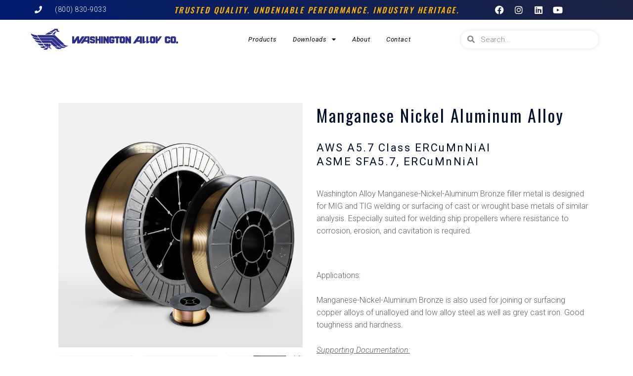

--- FILE ---
content_type: text/css
request_url: https://www.washingtonalloy.com/wp-content/uploads/elementor/css/post-3934.css?ver=1739559425
body_size: 6569
content:
.elementor-3934 .elementor-element.elementor-element-4d8832f1 > .elementor-container{max-width:1100px;}.elementor-3934 .elementor-element.elementor-element-4d8832f1 > .elementor-container > .elementor-column > .elementor-widget-wrap{align-content:center;align-items:center;}.elementor-3934 .elementor-element.elementor-element-4d8832f1:not(.elementor-motion-effects-element-type-background), .elementor-3934 .elementor-element.elementor-element-4d8832f1 > .elementor-motion-effects-container > .elementor-motion-effects-layer{background-color:#FFFFFF;}.elementor-3934 .elementor-element.elementor-element-4d8832f1{transition:background 0.3s, border 0.3s, border-radius 0.3s, box-shadow 0.3s;padding:78px 78px 78px 78px;}.elementor-3934 .elementor-element.elementor-element-4d8832f1 > .elementor-background-overlay{transition:background 0.3s, border-radius 0.3s, opacity 0.3s;}.elementor-bc-flex-widget .elementor-3934 .elementor-element.elementor-element-49495be3.elementor-column .elementor-widget-wrap{align-items:flex-start;}.elementor-3934 .elementor-element.elementor-element-49495be3.elementor-column.elementor-element[data-element_type="column"] > .elementor-widget-wrap.elementor-element-populated{align-content:flex-start;align-items:flex-start;}.elementor-3934 .elementor-element.elementor-element-49495be3 > .elementor-element-populated{padding:0px 18px 18px 18px;}.elementor-3934 .elementor-element.elementor-element-1b36d6f2 .gallery-item .gallery-caption{text-align:center;}.elementor-3934 .elementor-element.elementor-element-6eb0482a .gallery-item .gallery-caption{text-align:center;}.elementor-3934 .elementor-element.elementor-element-6eb0482a > .elementor-widget-container{margin:-23px 0px 0px 0px;padding:0px 0px 0px 0px;}.elementor-3934 .elementor-element.elementor-element-3f63951c > .elementor-element-populated{margin:0px 0px 0px 0px;--e-column-margin-right:0px;--e-column-margin-left:0px;}.elementor-3934 .elementor-element.elementor-element-492dd403 .elementor-heading-title{font-family:"Oswald", Sans-serif;font-size:34px;}.elementor-3934 .elementor-element.elementor-element-68c4bc93 > .elementor-widget-container{margin:10px 0px 0px 0px;}.elementor-3934 .elementor-element.elementor-element-6518d0bc > .elementor-widget-container{margin:18px 0px 0px 0px;}.elementor-3934 .elementor-element.elementor-element-65829b08{margin-top:20px;margin-bottom:0px;}.elementor-3934 .elementor-element.elementor-element-33d78f55{margin-top:20px;margin-bottom:0px;}.elementor-3934 .elementor-element.elementor-element-1d3dacce .elementor-icon-wrapper{text-align:left;}.elementor-3934 .elementor-element.elementor-element-1d3dacce.elementor-view-stacked .elementor-icon{background-color:#A10000;}.elementor-3934 .elementor-element.elementor-element-1d3dacce.elementor-view-framed .elementor-icon, .elementor-3934 .elementor-element.elementor-element-1d3dacce.elementor-view-default .elementor-icon{color:#A10000;border-color:#A10000;}.elementor-3934 .elementor-element.elementor-element-1d3dacce.elementor-view-framed .elementor-icon, .elementor-3934 .elementor-element.elementor-element-1d3dacce.elementor-view-default .elementor-icon svg{fill:#A10000;}.elementor-3934 .elementor-element.elementor-element-1d3dacce .elementor-icon{font-size:36px;}.elementor-3934 .elementor-element.elementor-element-1d3dacce .elementor-icon svg{height:36px;}.elementor-3934 .elementor-element.elementor-element-51055c6f{text-align:justify;color:#000000;}.elementor-3934 .elementor-element.elementor-element-69adb96b{margin-top:-2px;margin-bottom:0px;}.elementor-3934 .elementor-element.elementor-element-1d214ca6 .elementor-icon-wrapper{text-align:left;}.elementor-3934 .elementor-element.elementor-element-1d214ca6.elementor-view-stacked .elementor-icon{background-color:#A10000;}.elementor-3934 .elementor-element.elementor-element-1d214ca6.elementor-view-framed .elementor-icon, .elementor-3934 .elementor-element.elementor-element-1d214ca6.elementor-view-default .elementor-icon{color:#A10000;border-color:#A10000;}.elementor-3934 .elementor-element.elementor-element-1d214ca6.elementor-view-framed .elementor-icon, .elementor-3934 .elementor-element.elementor-element-1d214ca6.elementor-view-default .elementor-icon svg{fill:#A10000;}.elementor-3934 .elementor-element.elementor-element-1d214ca6 .elementor-icon{font-size:36px;}.elementor-3934 .elementor-element.elementor-element-1d214ca6 .elementor-icon svg{height:36px;}.elementor-3934 .elementor-element.elementor-element-76e46c8{text-align:left;color:#000000;}.elementor-3934 .elementor-element.elementor-element-190fb821{margin-top:-2px;margin-bottom:0px;}.elementor-3934 .elementor-element.elementor-element-19b65ba .elementor-button{font-family:"Oswald", Sans-serif;font-weight:400;letter-spacing:0.6px;text-shadow:0px 0px 10px rgba(0, 0, 0, 0);fill:#000000;color:#000000;background-color:#02010100;border-style:groove;border-color:#02010100;box-shadow:0px 0px 10px 0px rgba(0, 0, 0, 0) inset;}.elementor-3934 .elementor-element.elementor-element-19b65ba .elementor-button:hover, .elementor-3934 .elementor-element.elementor-element-19b65ba .elementor-button:focus{color:#FF0000;}.elementor-3934 .elementor-element.elementor-element-19b65ba .elementor-button:hover svg, .elementor-3934 .elementor-element.elementor-element-19b65ba .elementor-button:focus svg{fill:#FF0000;}@media(min-width:768px){.elementor-3934 .elementor-element.elementor-element-6d882c48{width:8%;}.elementor-3934 .elementor-element.elementor-element-2153397c{width:92%;}.elementor-3934 .elementor-element.elementor-element-40e05a56{width:8%;}.elementor-3934 .elementor-element.elementor-element-712df349{width:92%;}}@media(max-width:1024px){.elementor-3934 .elementor-element.elementor-element-4d8832f1{padding:80px 35px 80px 35px;}.elementor-3934 .elementor-element.elementor-element-68c4bc93 > .elementor-widget-container{margin:0px 0px 0px 0px;}.elementor-3934 .elementor-element.elementor-element-6518d0bc > .elementor-widget-container{margin:0px 0px 0px 0px;}.elementor-3934 .elementor-element.elementor-element-65829b08{margin-top:0px;margin-bottom:0px;}.elementor-3934 .elementor-element.elementor-element-33d78f55{margin-top:0px;margin-bottom:0px;}.elementor-3934 .elementor-element.elementor-element-69adb96b{margin-top:0px;margin-bottom:0px;}.elementor-3934 .elementor-element.elementor-element-190fb821{margin-top:0px;margin-bottom:0px;}}@media(max-width:767px){.elementor-3934 .elementor-element.elementor-element-4d8832f1{padding:60px 35px 60px 35px;}}@media(max-width:1024px) and (min-width:768px){.elementor-3934 .elementor-element.elementor-element-49495be3{width:42%;}.elementor-3934 .elementor-element.elementor-element-3f63951c{width:58%;}.elementor-3934 .elementor-element.elementor-element-586ec16d{width:50%;}}

--- FILE ---
content_type: text/css
request_url: https://www.washingtonalloy.com/wp-content/uploads/elementor/css/post-2327.css?ver=1744669194
body_size: 14483
content:
.elementor-2327 .elementor-element.elementor-element-2cdfba81{overflow:hidden;transition:background 0.3s, border 0.3s, border-radius 0.3s, box-shadow 0.3s;padding:24px 0px 21px 0px;}.elementor-2327 .elementor-element.elementor-element-2cdfba81:not(.elementor-motion-effects-element-type-background), .elementor-2327 .elementor-element.elementor-element-2cdfba81 > .elementor-motion-effects-container > .elementor-motion-effects-layer{background-color:#002353;}.elementor-2327 .elementor-element.elementor-element-2cdfba81 > .elementor-background-overlay{transition:background 0.3s, border-radius 0.3s, opacity 0.3s;}.elementor-bc-flex-widget .elementor-2327 .elementor-element.elementor-element-59f09492.elementor-column .elementor-widget-wrap{align-items:flex-start;}.elementor-2327 .elementor-element.elementor-element-59f09492.elementor-column.elementor-element[data-element_type="column"] > .elementor-widget-wrap.elementor-element-populated{align-content:flex-start;align-items:flex-start;}.elementor-2327 .elementor-element.elementor-element-51118b72{text-align:left;}.elementor-2327 .elementor-element.elementor-element-51118b72 .elementor-heading-title{color:#ffffff;font-family:"Roboto Condensed", Sans-serif;font-size:14px;font-weight:500;text-transform:uppercase;font-style:normal;}.elementor-2327 .elementor-element.elementor-element-22a6184f .elementor-icon-list-items:not(.elementor-inline-items) .elementor-icon-list-item:not(:last-child){padding-bottom:calc(5px/2);}.elementor-2327 .elementor-element.elementor-element-22a6184f .elementor-icon-list-items:not(.elementor-inline-items) .elementor-icon-list-item:not(:first-child){margin-top:calc(5px/2);}.elementor-2327 .elementor-element.elementor-element-22a6184f .elementor-icon-list-items.elementor-inline-items .elementor-icon-list-item{margin-right:calc(5px/2);margin-left:calc(5px/2);}.elementor-2327 .elementor-element.elementor-element-22a6184f .elementor-icon-list-items.elementor-inline-items{margin-right:calc(-5px/2);margin-left:calc(-5px/2);}body.rtl .elementor-2327 .elementor-element.elementor-element-22a6184f .elementor-icon-list-items.elementor-inline-items .elementor-icon-list-item:after{left:calc(-5px/2);}body:not(.rtl) .elementor-2327 .elementor-element.elementor-element-22a6184f .elementor-icon-list-items.elementor-inline-items .elementor-icon-list-item:after{right:calc(-5px/2);}.elementor-2327 .elementor-element.elementor-element-22a6184f .elementor-icon-list-icon i{transition:color 0.3s;}.elementor-2327 .elementor-element.elementor-element-22a6184f .elementor-icon-list-icon svg{transition:fill 0.3s;}.elementor-2327 .elementor-element.elementor-element-22a6184f{--e-icon-list-icon-size:0px;--icon-vertical-offset:0px;}.elementor-2327 .elementor-element.elementor-element-22a6184f .elementor-icon-list-icon{padding-right:0px;}.elementor-2327 .elementor-element.elementor-element-22a6184f .elementor-icon-list-item > .elementor-icon-list-text, .elementor-2327 .elementor-element.elementor-element-22a6184f .elementor-icon-list-item > a{font-size:14px;font-weight:300;}.elementor-2327 .elementor-element.elementor-element-22a6184f .elementor-icon-list-text{color:rgba(255,255,255,0.38);transition:color 0.3s;}.elementor-bc-flex-widget .elementor-2327 .elementor-element.elementor-element-d6a41af.elementor-column .elementor-widget-wrap{align-items:flex-start;}.elementor-2327 .elementor-element.elementor-element-d6a41af.elementor-column.elementor-element[data-element_type="column"] > .elementor-widget-wrap.elementor-element-populated{align-content:flex-start;align-items:flex-start;}.elementor-2327 .elementor-element.elementor-element-3d688aab{text-align:left;}.elementor-2327 .elementor-element.elementor-element-3d688aab .elementor-heading-title{color:#ffffff;font-family:"Roboto Condensed", Sans-serif;font-size:14px;font-weight:500;text-transform:uppercase;}.elementor-2327 .elementor-element.elementor-element-57988fa4 .elementor-icon-list-items:not(.elementor-inline-items) .elementor-icon-list-item:not(:last-child){padding-bottom:calc(5px/2);}.elementor-2327 .elementor-element.elementor-element-57988fa4 .elementor-icon-list-items:not(.elementor-inline-items) .elementor-icon-list-item:not(:first-child){margin-top:calc(5px/2);}.elementor-2327 .elementor-element.elementor-element-57988fa4 .elementor-icon-list-items.elementor-inline-items .elementor-icon-list-item{margin-right:calc(5px/2);margin-left:calc(5px/2);}.elementor-2327 .elementor-element.elementor-element-57988fa4 .elementor-icon-list-items.elementor-inline-items{margin-right:calc(-5px/2);margin-left:calc(-5px/2);}body.rtl .elementor-2327 .elementor-element.elementor-element-57988fa4 .elementor-icon-list-items.elementor-inline-items .elementor-icon-list-item:after{left:calc(-5px/2);}body:not(.rtl) .elementor-2327 .elementor-element.elementor-element-57988fa4 .elementor-icon-list-items.elementor-inline-items .elementor-icon-list-item:after{right:calc(-5px/2);}.elementor-2327 .elementor-element.elementor-element-57988fa4 .elementor-icon-list-icon i{transition:color 0.3s;}.elementor-2327 .elementor-element.elementor-element-57988fa4 .elementor-icon-list-icon svg{transition:fill 0.3s;}.elementor-2327 .elementor-element.elementor-element-57988fa4{--e-icon-list-icon-size:0px;--icon-vertical-offset:0px;}.elementor-2327 .elementor-element.elementor-element-57988fa4 .elementor-icon-list-icon{padding-right:0px;}.elementor-2327 .elementor-element.elementor-element-57988fa4 .elementor-icon-list-item > .elementor-icon-list-text, .elementor-2327 .elementor-element.elementor-element-57988fa4 .elementor-icon-list-item > a{font-size:14px;font-weight:300;}.elementor-2327 .elementor-element.elementor-element-57988fa4 .elementor-icon-list-text{color:rgba(255,255,255,0.38);transition:color 0.3s;}.elementor-bc-flex-widget .elementor-2327 .elementor-element.elementor-element-1876d6d9.elementor-column .elementor-widget-wrap{align-items:flex-start;}.elementor-2327 .elementor-element.elementor-element-1876d6d9.elementor-column.elementor-element[data-element_type="column"] > .elementor-widget-wrap.elementor-element-populated{align-content:flex-start;align-items:flex-start;}.elementor-2327 .elementor-element.elementor-element-2abe58e5{text-align:left;}.elementor-2327 .elementor-element.elementor-element-2abe58e5 .elementor-heading-title{color:#ffffff;font-family:"Roboto Condensed", Sans-serif;font-size:14px;font-weight:500;}.elementor-2327 .elementor-element.elementor-element-2fbed716 .elementor-icon-list-items:not(.elementor-inline-items) .elementor-icon-list-item:not(:last-child){padding-bottom:calc(5px/2);}.elementor-2327 .elementor-element.elementor-element-2fbed716 .elementor-icon-list-items:not(.elementor-inline-items) .elementor-icon-list-item:not(:first-child){margin-top:calc(5px/2);}.elementor-2327 .elementor-element.elementor-element-2fbed716 .elementor-icon-list-items.elementor-inline-items .elementor-icon-list-item{margin-right:calc(5px/2);margin-left:calc(5px/2);}.elementor-2327 .elementor-element.elementor-element-2fbed716 .elementor-icon-list-items.elementor-inline-items{margin-right:calc(-5px/2);margin-left:calc(-5px/2);}body.rtl .elementor-2327 .elementor-element.elementor-element-2fbed716 .elementor-icon-list-items.elementor-inline-items .elementor-icon-list-item:after{left:calc(-5px/2);}body:not(.rtl) .elementor-2327 .elementor-element.elementor-element-2fbed716 .elementor-icon-list-items.elementor-inline-items .elementor-icon-list-item:after{right:calc(-5px/2);}.elementor-2327 .elementor-element.elementor-element-2fbed716 .elementor-icon-list-icon i{transition:color 0.3s;}.elementor-2327 .elementor-element.elementor-element-2fbed716 .elementor-icon-list-icon svg{transition:fill 0.3s;}.elementor-2327 .elementor-element.elementor-element-2fbed716{--e-icon-list-icon-size:0px;--icon-vertical-offset:0px;}.elementor-2327 .elementor-element.elementor-element-2fbed716 .elementor-icon-list-icon{padding-right:0px;}.elementor-2327 .elementor-element.elementor-element-2fbed716 .elementor-icon-list-item > .elementor-icon-list-text, .elementor-2327 .elementor-element.elementor-element-2fbed716 .elementor-icon-list-item > a{font-size:14px;font-weight:300;}.elementor-2327 .elementor-element.elementor-element-2fbed716 .elementor-icon-list-text{color:rgba(255,255,255,0.38);transition:color 0.3s;}.elementor-2327 .elementor-element.elementor-element-554bb17{text-align:left;}.elementor-2327 .elementor-element.elementor-element-554bb17 .elementor-heading-title{color:#FFFFFF;}.elementor-2327 .elementor-element.elementor-element-2a125a5 .elementor-repeater-item-2e973c4.elementor-social-icon{background-color:#00000000;}.elementor-2327 .elementor-element.elementor-element-2a125a5 .elementor-repeater-item-2e973c4.elementor-social-icon i{color:#FFFFFF;}.elementor-2327 .elementor-element.elementor-element-2a125a5 .elementor-repeater-item-2e973c4.elementor-social-icon svg{fill:#FFFFFF;}.elementor-2327 .elementor-element.elementor-element-2a125a5 .elementor-repeater-item-f3a2f61.elementor-social-icon{background-color:#45242400;}.elementor-2327 .elementor-element.elementor-element-2a125a5 .elementor-repeater-item-f3a2f61.elementor-social-icon i{color:#FFFFFF;}.elementor-2327 .elementor-element.elementor-element-2a125a5 .elementor-repeater-item-f3a2f61.elementor-social-icon svg{fill:#FFFFFF;}.elementor-2327 .elementor-element.elementor-element-2a125a5{--grid-template-columns:repeat(0, auto);--icon-size:21px;--grid-column-gap:5px;--grid-row-gap:0px;}.elementor-2327 .elementor-element.elementor-element-2a125a5 .elementor-widget-container{text-align:left;}.elementor-2327 .elementor-element.elementor-element-2a125a5 .elementor-social-icon{--icon-padding:0.6em;}.elementor-2327 .elementor-element.elementor-element-2a125a5 > .elementor-widget-container{margin:-13px 0px 0px -14px;}.elementor-2327 .elementor-element.elementor-element-6146f63{color:#FFB700;font-family:"Oswald", Sans-serif;font-size:20px;font-weight:500;text-transform:uppercase;font-style:italic;letter-spacing:0.4px;}.elementor-2327 .elementor-element.elementor-element-16d84b6 > .elementor-widget-container{margin:-51px 0px 0px 0px;}.elementor-2327 .elementor-element.elementor-element-4345bcc6 > .elementor-container{min-height:50px;}.elementor-2327 .elementor-element.elementor-element-4345bcc6 > .elementor-container > .elementor-column > .elementor-widget-wrap{align-content:center;align-items:center;}.elementor-2327 .elementor-element.elementor-element-4345bcc6{overflow:hidden;border-style:solid;border-width:1px 0px 0px 0px;border-color:rgba(255,255,255,0.19);transition:background 0.3s, border 0.3s, border-radius 0.3s, box-shadow 0.3s;}.elementor-2327 .elementor-element.elementor-element-4345bcc6:not(.elementor-motion-effects-element-type-background), .elementor-2327 .elementor-element.elementor-element-4345bcc6 > .elementor-motion-effects-container > .elementor-motion-effects-layer{background-color:#002353;}.elementor-2327 .elementor-element.elementor-element-4345bcc6 > .elementor-background-overlay{transition:background 0.3s, border-radius 0.3s, opacity 0.3s;}.elementor-2327 .elementor-element.elementor-element-3e91a897{text-align:center;}.elementor-2327 .elementor-element.elementor-element-3e91a897 .elementor-heading-title{color:#adadad;font-size:12px;font-weight:300;}@media(min-width:768px){.elementor-2327 .elementor-element.elementor-element-1876d6d9{width:13.333%;}.elementor-2327 .elementor-element.elementor-element-21d2cb4{width:36.645%;}}@media(max-width:1024px){.elementor-2327 .elementor-element.elementor-element-2cdfba81{padding:50px 20px 50px 20px;}.elementor-2327 .elementor-element.elementor-element-22a6184f .elementor-icon-list-item > .elementor-icon-list-text, .elementor-2327 .elementor-element.elementor-element-22a6184f .elementor-icon-list-item > a{font-size:13px;}.elementor-2327 .elementor-element.elementor-element-57988fa4 .elementor-icon-list-item > .elementor-icon-list-text, .elementor-2327 .elementor-element.elementor-element-57988fa4 .elementor-icon-list-item > a{font-size:13px;}.elementor-2327 .elementor-element.elementor-element-1876d6d9 > .elementor-element-populated{margin:0px 0px 0px 0px;--e-column-margin-right:0px;--e-column-margin-left:0px;}.elementor-2327 .elementor-element.elementor-element-2fbed716 .elementor-icon-list-item > .elementor-icon-list-text, .elementor-2327 .elementor-element.elementor-element-2fbed716 .elementor-icon-list-item > a{font-size:13px;}.elementor-2327 .elementor-element.elementor-element-4345bcc6{padding:10px 20px 10px 20px;}}@media(max-width:767px){.elementor-2327 .elementor-element.elementor-element-2cdfba81{padding:35px 20px 35px 20px;}.elementor-2327 .elementor-element.elementor-element-59f09492{width:33%;}.elementor-2327 .elementor-element.elementor-element-59f09492 > .elementor-element-populated{padding:0px 0px 0px 0px;}.elementor-2327 .elementor-element.elementor-element-51118b72{text-align:left;}.elementor-2327 .elementor-element.elementor-element-22a6184f .elementor-icon-list-item > .elementor-icon-list-text, .elementor-2327 .elementor-element.elementor-element-22a6184f .elementor-icon-list-item > a{font-size:13px;}.elementor-2327 .elementor-element.elementor-element-d6a41af{width:33%;}.elementor-2327 .elementor-element.elementor-element-d6a41af > .elementor-element-populated{padding:0px 0px 0px 0px;}.elementor-2327 .elementor-element.elementor-element-3d688aab{text-align:left;}.elementor-2327 .elementor-element.elementor-element-57988fa4 .elementor-icon-list-item > .elementor-icon-list-text, .elementor-2327 .elementor-element.elementor-element-57988fa4 .elementor-icon-list-item > a{font-size:13px;}.elementor-2327 .elementor-element.elementor-element-1876d6d9{width:33%;}.elementor-2327 .elementor-element.elementor-element-1876d6d9 > .elementor-element-populated{padding:0px 0px 0px 0px;}.elementor-2327 .elementor-element.elementor-element-2fbed716 .elementor-icon-list-item > .elementor-icon-list-text, .elementor-2327 .elementor-element.elementor-element-2fbed716 .elementor-icon-list-item > a{font-size:13px;}.elementor-2327 .elementor-element.elementor-element-4345bcc6{padding:30px 20px 20px 20px;}.elementor-2327 .elementor-element.elementor-element-4f0b21a0 > .elementor-element-populated{margin:0px 0px 0px 0px;--e-column-margin-right:0px;--e-column-margin-left:0px;padding:0px 0px 0px 0px;}.elementor-2327 .elementor-element.elementor-element-3e91a897{text-align:center;}}@media(max-width:1024px) and (min-width:768px){.elementor-2327 .elementor-element.elementor-element-59f09492{width:20%;}.elementor-2327 .elementor-element.elementor-element-d6a41af{width:20%;}.elementor-2327 .elementor-element.elementor-element-1876d6d9{width:20%;}}